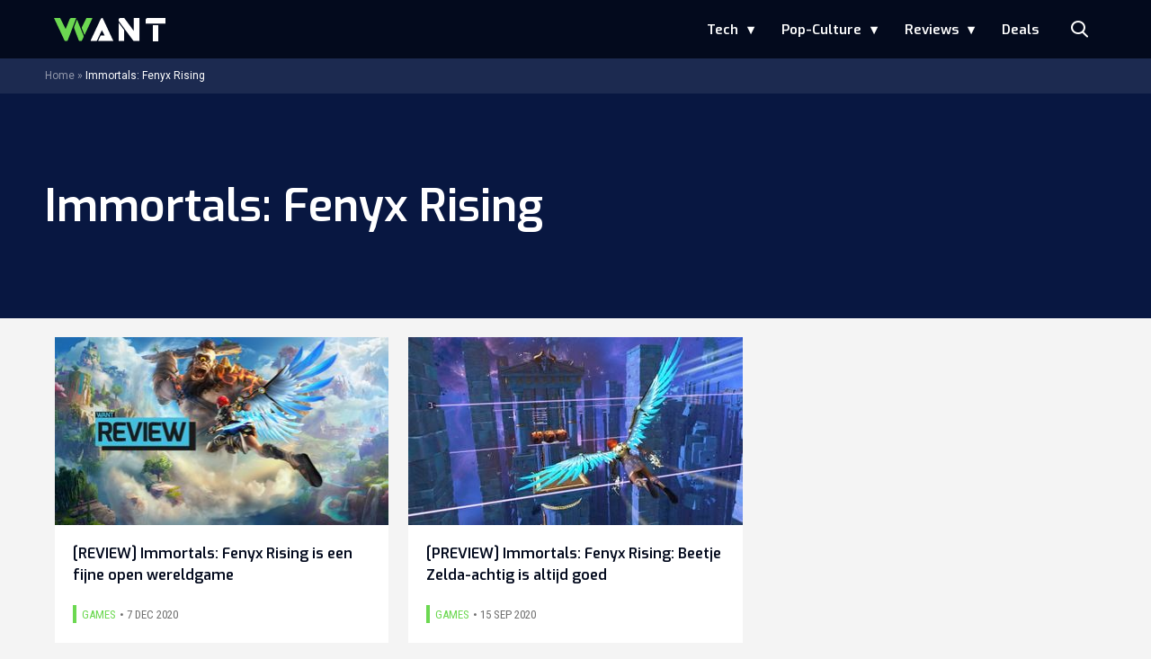

--- FILE ---
content_type: application/javascript;charset=UTF-8
request_url: https://services.insurads.com/init?appId=YD9OK8VW&h=https%3A%2F%2Fwww.want.nl%2Ftag%2Fimmortals-fenyx-rising%2F&tcfc=1&t=1769032828759
body_size: -301
content:
// Status: Unknown or disabled application

--- FILE ---
content_type: text/javascript;charset=utf-8
request_url: https://id.cxense.com/public/user/id?json=%7B%22identities%22%3A%5B%7B%22type%22%3A%22ckp%22%2C%22id%22%3A%22mkokgw9xjzwjpdn9%22%7D%2C%7B%22type%22%3A%22lst%22%2C%22id%22%3A%221euxnd8qmqcza2ainyxavwazdg%22%7D%2C%7B%22type%22%3A%22cst%22%2C%22id%22%3A%221euxnd8qmqcza2ainyxavwazdg%22%7D%5D%7D&callback=cXJsonpCB2
body_size: -419
content:
/**/
cXJsonpCB2({"httpStatus":200,"response":{"userId":"cx:3u7aev0sawccmb3bfaymegm2i:2gbvv8wfmiol6","newUser":true}})

--- FILE ---
content_type: text/javascript;charset=utf-8
request_url: https://p1cluster.cxense.com/p1.js
body_size: 100
content:
cX.library.onP1('1euxnd8qmqcza2ainyxavwazdg');


--- FILE ---
content_type: text/plain; charset=utf-8
request_url: https://events.getsitectrl.com/api/v1/events
body_size: -361
content:
{"id":"66f8a4b056d00c3f","user_id":"66f8a4b056e5c6b7","time":1769032827227,"token":"1769032827.ce6dac854926627153a5e7b09583743f.62b35cb94c4105c4eb860a0da8b1b844","geo":{"ip":"3.12.150.133","geopath":"147015:147763:220321:","geoname_id":4509177,"longitude":-83.0061,"latitude":39.9625,"postal_code":"43215","city":"Columbus","region":"Ohio","state_code":"OH","country":"United States","country_code":"US","timezone":"America/New_York"},"ua":{"platform":"Desktop","os":"Linux/Unix","os_family":"Linux","browser":"Chrome","browser_family":"HeadlessChrome","browser_version":"83.0.4103","device":"Other"},"utm":{}}

--- FILE ---
content_type: application/x-javascript
request_url: https://cdn.insurads.com/bootstrap/YD9OK8VW.js
body_size: -768
content:
!function(){var i=function(){try{return window.top}catch(t){}return window}(),s=i.document,l=i.navigator,I=i.location,r=0<(I&&I.href||"").indexOf("iat-debug"),u="___iat_ses",f="___iat_vis",h=596,v=i.__iat_config=i.__tgconf={};function g(){var t,e,n=v.locked,a=n.parts;a&&(t=0,t={ua:a[t++],tz:a[t++],gi:a[t++],la:a[t++],ls:a[t++],sl:a[t++],hc:a[6]},a=v.rootPath+"/iat-debug?appId="+v.appId+"&iatId="+n.iatId+"&iatIdB="+n.iatIdB+"&iatIdM="+n.iatIdM+"&iatIdV="+n.iatIdV+"&lIatId="+n.lIatId+"&lIatIdB="+n.lIatIdB+"&lIatIdM="+n.lIatIdM+"&lIatIdV="+n.lIatIdV+"&iatIdDL="+A(JSON.stringify(t))+"&t="+ +new Date,n=a,(e=s.createElement("img")).setAttribute("style","width:0;height:0;display:none;"),e.setAttribute("src",n),s.body.appendChild(e),i.setTimeout(function(){s.body.removeChild(e)},2e3))}function p(t){return(s.cookie.match("(^|; )"+t+"=([^;]*)")||0)[2]}function m(t,e,n){var a=new Date,e=(a.setTime(a.getTime()+1e3*(v.cookies?e:-1)),"; expires="+a.toGMTString());s.cookie=t+"="+n+e+"; domain="+("localhost"===v.domain?"":"."+v.domain)+"; path=/; samesite=lax"}function A(t){return encodeURIComponent(t).replace(/%(?![0-9a-fA-F]{2})/g,"%25")}function C(t){var e=s.createElement("script");e.async=!0,e.defer=!0,e.src=t,s.getElementsByTagName("HEAD")[0].appendChild(e)}function o(t,e,n){e&&i.__tcfapi("removeEventListener",2,function(){},e.listenerId),v.boot||(v.boot=1,v.tcData=e,v.consent=n?0:1,c(t,e),C(v.rootPath+"/init?appId="+v.publicId+"&h="+A(I||"")+"&tcfc="+(v.consent||0)+"&t="+ +new Date))}function c(t,e){if(r){var n=console.warn,a="[IAT]: ";if(t&&n(a+t),e){e.isServiceSpecific||n(a+"isServiceSpecific is invalid");for(var i=e.vendor&&e.vendor.consents,o=(i&&e.vendor.consents[h]||n(a+"vendor code "+h+" (IAT) is missing"),_()),c=0;c<o.length;c++)i&&!e.vendor.consents[o[c]]&&n(a+"vendor code "+o[c]+" is missing")}}}function e(t){var n,a;void 0===i.__tcfapi&&t<2e3?(t+=100,i.setTimeout(function(){e(t)})):2e3<=t?o("timeout waiting for tcfapi, after "+t+" ms"):(n=i.setTimeout(function(){o("timeout waiting for tcf listener")},2e3),a=0,i.__tcfapi("addEventListener",2,function(t,e){i.clearTimeout(n),t.gdprApplies?!e||"tcloaded"!==t.eventStatus&&"useractioncomplete"!==t.eventStatus?r&&(a=i.setTimeout(function(){c("timeout waiting for a valid event status",t)},5e3)):(i.clearTimeout(a),o((e=function(t){for(var e=t.vendor&&t.vendor.consents&&t.vendor.consents[h],n=[1,2,7,9,10],a=t.purpose&&t.purpose.consents,i=0;i<n.length;i++)a=a&&t.purpose.consents[n[i]];return t.tcString&&e&&a}(t))?"":"no valid consent",t,!e)):o("gdpr does not apply",t)}))}function _(){return[755,793,76,142,45,13,69]}function b(t,e){function n(t,e){return(65535&t)*e+(((t>>>16)*e&65535)<<16)}function a(t,e){return t<<e|t>>>32-e}function i(t){return t=n(t^=t>>>16,2246822507),t=n(t^=t>>>13,3266489909),t^=t>>>16}for(var o=(t=t||"").length%16,c=t.length-o,r=e=e||0,d=e,s=e,l=e,I=0,u=0,f=0,h=0,v=597399067,g=2869860233,p=951274213,m=2716044179,A=0;A<c;A+=16)I=255&t.charCodeAt(A)|(255&t.charCodeAt(A+1))<<8|(255&t.charCodeAt(A+2))<<16|(255&t.charCodeAt(A+3))<<24,u=255&t.charCodeAt(A+4)|(255&t.charCodeAt(A+5))<<8|(255&t.charCodeAt(A+6))<<16|(255&t.charCodeAt(A+7))<<24,f=255&t.charCodeAt(A+8)|(255&t.charCodeAt(A+9))<<8|(255&t.charCodeAt(A+10))<<16|(255&t.charCodeAt(A+11))<<24,h=255&t.charCodeAt(A+12)|(255&t.charCodeAt(A+13))<<8|(255&t.charCodeAt(A+14))<<16|(255&t.charCodeAt(A+15))<<24,I=a(I=n(I,v),15),r=a(r^=I=n(I,g),19),r=n(r+=d,5)+1444728091,u=a(u=n(u,g),16),d=a(d^=u=n(u,p),17),d=n(d+=s,5)+197830471,f=a(f=n(f,p),17),s=a(s^=f=n(f,m),15),s=n(s+=l,5)+2530024501,h=a(h=n(h,m),18),l=a(l^=h=n(h,v),13),l=n(l+=r,5)+850148119;switch(h=f=u=I=0,o){case 15:h^=t.charCodeAt(A+14)<<16;case 14:h^=t.charCodeAt(A+13)<<8;case 13:h^=t.charCodeAt(A+12),h=a(h=n(h,m),18),l^=h=n(h,v);case 12:f^=t.charCodeAt(A+11)<<24;case 11:f^=t.charCodeAt(A+10)<<16;case 10:f^=t.charCodeAt(A+9)<<8;case 9:f^=t.charCodeAt(A+8),f=a(f=n(f,p),17),s^=f=n(f,m);case 8:u^=t.charCodeAt(A+7)<<24;case 7:u^=t.charCodeAt(A+6)<<16;case 6:u^=t.charCodeAt(A+5)<<8;case 5:u^=t.charCodeAt(A+4),u=a(u=n(u,g),16),d^=u=n(u,p);case 4:I^=t.charCodeAt(A+3)<<24;case 3:I^=t.charCodeAt(A+2)<<16;case 2:I^=t.charCodeAt(A+1)<<8;case 1:I^=t.charCodeAt(A),I=a(I=n(I,v),15),r^=I=n(I,g)}d=(d^=t.length)+(r=(r=(r^t.length)+d)+(s^=t.length)+(l^=t.length)),s+=r,l+=r,r=i(r),d=i(d),d+=r=(r+=d)+(s=i(s))+(l=i(l)),s+=r,l+=r;e="00000000";return(e+(r>>>0).toString(16)).slice(-8)+(e+(d>>>0).toString(16)).slice(-8)+(e+(s>>>0).toString(16)).slice(-8)+(e+(l>>>0).toString(16)).slice(-8)}v.bsVersion="1.1.0",v.publicId="YD9OK8VW",v.rootPath="https://services.insurads.com",i.__iat_initCb=i.__tginitcb=function(){v.cts=+new Date;var t,e,n=I.hostname.replace("www.",""),n=(n.match(v.domain)||(v.domain=n),p(u)),a=function(t,e,n){m(t,e,n);var a=p(t);v.consent||(v.cookies=0,m(t,e,n));return!!a}(u,1800,v.sessionId),i=p(f),o=function(t){v.locked=v.locked||{};var e=v.locked;if(e.log=g,!e.iatId){var n=[l.userAgent.replace(/(\d+(?:\.\d+)*)/g,function(t){return t.includes(".")?t.match(/(\d+\.)(\d+)/g)[0]:t}),function(){var t,e;e=new Date,e=(e=String(-e.getTimezoneOffset()/60))<0?(t=("0"+(e*=-1)).slice(-2),"-"+t):(t=("0"+e).slice(-2),"+"+t);return e}(),function(){if(!v.allowLockedId||!v.consent)return"";var t,e=s.createElement("canvas");try{t=e.getContext("2d")}catch(t){return""}var n="IaID,org <canvas> 1.0";return t.textBaseline="top",t.font='14px "Arial"',t.textBaseline="alphabetic",t.fillStyle="#f60",t.fillRect(125,1,62,20),t.fillStyle="#069",t.fillText(n,2,15),t.fillStyle="rgba(102, 204, 0, 0.7)",t.fillText(n,4,17),e.toDataURL()}(),function(){if(!v.allowLockedId||!v.consent)return"";var t,e,n,a=s.createElement("canvas");try{t=a.getContext("webgl")||a.getContext("experimental-webgl")}catch(t){}t&&(a=t.getExtension("WEBGL_debug_renderer_info"),e=t.getParameter(a.UNMASKED_VENDOR_WEBGL),n=t.getParameter(a.UNMASKED_RENDERER_WEBGL));return e+"~"+n}(),l.language,l.languages,l.systemLanguage||l.language,l.hardwareConcurrency],a="";for(let t=0;t<n.length;t++)a+=n[t]?"1":"0";var i=n.join("|");e.lIatId=t&&t.split(".")[1]||0,e.lIatIdB=t&&t.split(".")[3]||0,e.lIatIdM=t&&t.split(".")[5]||0,e.lIatIdV=t&&t.split(".")[6]||0,e.controlHash=t&&t.split(".")[4]?t.split(".")[4]:v.controlHash||"",e.lLockedId=t&&t.split(".")[7]||0,e.iatId=b(i,256),e.iatIdB=b(i+"|"+e.controlHash,256),e.iatIdM=a,e.iatIdV="1-0",e.parts=n}return e}(i),c=(m(f,15552e3,(c=o,r=v.sessionId+"."+c.iatId+"."+v.ts+"."+c.iatIdB+"."+c.controlHash+"."+c.iatIdM+"."+c.iatIdV,r+="."+(v.lockedId||c.lLockedId))),function(){if(v.tcData){for(var t=v.tcData.isServiceSpecific,e=v.tcData.vendor&&v.tcData.vendor.consents,n=e&&v.tcData.vendor.consents[h],a=e,i=_(),o=0;o<i.length;o++)a=a&&v.tcData.vendor.consents[i[o]];if(!(t&&n&&a))return[t,n,a].map(t=>t?"1":"0").join("")}}()),r=v.rootPath+"/initcb?v="+v.bsVersion+"&appId="+v.appId+"&vId="+v.sessionId+"&s="+A(v.sectionId||"")+"&fpc="+(a?1:0)+"&nv="+(n?0:1)+"&h="+A(I||"")+"&tcfc="+(v.consent||0)+"&tcfFlags="+(c||"")+"&lts="+(i&&i.split(".")[2]||0)+"&ts="+ +new Date+"&iatId="+o.iatId+"&iatIdB="+o.iatIdB+"&iatIdM="+o.iatIdM+"&iatIdV="+o.iatIdV+"&lIatId="+o.lIatId+"&lIatIdB="+o.lIatIdB+"&lIatIdM="+o.lIatIdM+"&lIatIdV="+o.lIatIdV+"&lch="+o.controlHash;function d(){void 0!==s.addEventListener&&"prerender"===s.visibilityState||(C(t),e&&s.removeEventListener(e,d))}t=r,e=null,void 0===s.addEventListener||"prerender"!==s.visibilityState?d():(void 0!==s.hidden?e="visibilitychange":void 0!==s.mozHidden?e="mozvisibilitychange":void 0!==s.msHidden?e="msvisibilitychange":void 0!==s.webkitHidden&&(e="webkitvisibilitychange"),s.addEventListener(e,d))},i.__iat_ls=function(t){C(t)},i===window.top?e(0):c("unable to load script")}();

--- FILE ---
content_type: text/javascript;charset=utf-8
request_url: https://cdn.brandmetrics.com/scripts/bundle/65568.js?sid=e910e7c5-86bc-4d5f-98f6-c275a6d2fd18&toploc=www.want.nl
body_size: -691
content:
"use strict";!function(){var m,f,u,y,b,n,c,w=!1,o={},a=function(){if(!document.getElementById||!document.getElementById("__bm_locator")){var e=document.createElement("iframe");e.id="__bm_locator",e.name="__bm_locator",e.width="0",e.height="0",e.scrolling="no",e.src="about:blank",e.style.display="none",e.style.width="0px",e.style.height="0px",e.setAttribute("aria-hidden","true"),e.setAttribute("tabindex","-1"),document.body.appendChild(e)}},l=function(){function e(e,t,o,r,i){if(f=e,n=r,b=o,m=t,u=i)y=u.storage;else if("ls"===e.storage)try{y=new(brandmetrics.getModule(5))(f,m,!1)}catch(e){y=void 0}else if("1pc"===e.storage)try{y=new(brandmetrics.getModule(35))(f,m,!1)}catch(e){y=void 0}a()}return e.prototype.isReady=function(){return c&&c.isInitiated},e.prototype.hasConsent=function(){return!0},e.prototype.addEventListener=function(e){"ready"===e.event&&this.isReady()?e.handler({api:this}):m.on(e)},e.prototype.triggerSurvey=function(r){var n,a=this,s=!1;void 0!==(null==r?void 0:r.timeout)&&0<r.timeout&&(n=setTimeout(function(){d(!(s=!(w=!1))),m.emit("survey_loaded",{available:!1,showed:!1})},r.timeout));var d=function(e,t,o){r&&r.callback&&r.callback(e,t,o)},u={mid:(r=r||{}).mid,bid:r.bid,callback:r.callback,autoRender:void 0===r.autoRender||r.autoRender,force:void 0!==r.force&&r.force,isTest:void 0!==r.isTest&&r.isTest,dtName:r.dtName},e=!1,t=[];if("none"!==f.storage&&y){var o=y.state(),i=0,c=0;for(var l in o)if(o.hasOwnProperty(l)){var v=o[l];if(!0!==u.isTest&&u.mid===v.mid&&!0===v.isAnswered){e=!0;break}if(u.isTest){t.push(v);continue}if(u.force&&!v.isAnswered){t.push(v);continue}if(i=Math.max(i,v.lastSurvey),Date.now()-v.lastSurvey<6048e5&&(c+=v.nbrOfSurveys),v.nbrOfSurveys>=f.survey.max)continue;if(Date.now()-v.lastSurvey<1e3*f.survey.interval*60)continue;!1===v.isAnswered&&t.push(v)}!0!==u.isTest&&(c>=f.survey.maxTot||Date.now()-i<1e3*f.survey.intervalTot*60)&&(e=!0)}if(!0===e)return clearInterval(n),d(!1),void m.emit("survey_loaded",{available:!1,showed:!1});var p=Math.random()<=f.surveyRandomization;!w&&(u.callback||u.mid||u.isTest||u.force||p)?(w=!0,b.ExecuteConfigRequest(u.mid||null,u.isTest||!1,u.force,u.dtName,t,function(e){if(y&&y.removeSurveyConfiguration(),!s){w=!1,clearTimeout(n);var t=!1,o=!1,r=!1;if(void 0!==e){r=!0;var i=a.createSurvey(e.surveyConfig);d(!0,e.surveyConfig,i),t=!0,u.autoRender&&(i.show(),o=!0)}t||d(!1),m.emit("survey_loaded",{available:r,showed:o,mid:null==e?void 0:e.surveyConfig.measurementId})}})):p||(clearTimeout(n),m.emit("survey_loaded",{available:!1,showed:!1}),m.emit("surveyloadskipped",u))},e.prototype.createSurvey=function(e){if(void 0===e||void 0===e.measurementId||void 0===e.displayOption)throw new Error("");if(n){var t=n.create(e);return o[e.measurementId]=t}throw new Error("brandmetrics: This configuration does not support creating surveys.")},e.prototype.addMetadata=function(e){if(void 0===e||void 0===e.name||void 0===e.value||"string"!=typeof e.value)throw new Error("Invalid Argument");b.upsertParam(e.name,e.value,e.types)},e.prototype.setDoNotTrack=function(){var e=localStorage;if(e)try{e.setItem("__bmdnt","true"),e.removeItem("__bm_m"),e.removeItem("__bm_s")}catch(e){}b.postOptout()},e.prototype.triggerExposure=function(e){if(void 0===u)throw new Error("brandmetrics: triggerExposure only works when collection is activated.");u.triggerExposure(e,{type:"api",data:void 0})},e.prototype.updateExposure=function(e){if(void 0===u)throw new Error("brandmetrics: updateExposure only works collection is activated.");u.updateExposureProperties(e.exposureId,{active:e.properties,meta:e.adMetadata})},e.prototype.endExposure=function(e){if(void 0===u)throw new Error("brandmetrics: endExposure only works collection is activated.");u.endExposure(e)},e.prototype.collectAds=function(e){},e.prototype.getState=function(){return y?y.state():void 0},e.prototype.reinitialize=function(){void 0!==u&&u.reinitialize()},e.prototype.addUserIds=function(e){b.ConfigureSingleUsers(e)},e.prototype.getOptions=function(){return f},e.prototype.stop=function(){void 0!==u&&u.stop(),void 0!==m&&m.stop()},e}();window.brandmetrics.register({id:0,ctor:function(e,t,o,r,i,n,a){var s=new l(e,t,o,r,i),d={bm:s,collection:u,options:e,utils:t,client:o,storage:y,callback:function(){a(s),m.emit("ready",{api:s})}};switch(n){case 0:c=new(brandmetrics.getModule(19))(d);break;case 1:c=new(brandmetrics.getModule(20))(d);break;default:throw new Error("Failed to start brandmetrics, the mode: ".concat(n," is not defined."))}c.start()}})}();
"use strict";!function(){var s,y,g,w,b,k,r,u,E=function(e,t,i,r,n,o){var c=this;switch(this.measurements=[],this.state=0,this.start=void 0,this.latest=void 0,this.maxDuration=Number.MAX_VALUE,this.thresholdTimer=void 0,this.active=!1,this.updateProperties=function(e){for(var t=e.active||{},i=!1,r=0,n=Object.keys(t);r<n.length;r++){var o=u=n[r];if(u in c.props){var a=t[o];void 0!==a&&c.props[o]!==a&&(c.props[o]=a,i=!0)}}if(i){var s=!0;for(var u in c.props)if(!c.props[u]){s=!1;break}s?c.active||(c.thresholdTimer=setTimeout(function(){c.active=!0,c.onPropertyChange(c)},c.threshold)):(clearTimeout(c.thresholdTimer),c.active=!1),c.onPropertyChange(c)}e.meta&&(c.maxDuration=e.meta.maxDuration||c.maxDuration)},this.age=function(){return Date.now()-c.created},this.isActive=function(){return c.active},this.created=Date.now(),this.type=e.type,this.id=t,this.beaconId=e.id,this.source=e.source,this.element=n,this.measurements=i,this.onPropertyChange=r,this.type){case 0:this.threshold=1e3,this.props={inview:o||!1},this.active=o||!1;break;case 1:this.threshold=2e3,this.props={inview:o||!1,playing:!1};break;default:throw new Error("brandmetrics: Exposure type: ".concat(this.type," not supported."))}},o=!1,n={dirty:!1,lastWrite:0},I=[],x=function(e,t){t.measurements.forEach(function(e){})},D=function(){r||(r=setInterval(D,1e3));for(var e=0,t=I;e<t.length;e++){var i=t[e];switch(i.state){case 0:i.isActive()&&(l(i),n.dirty=!0);break;case 1:i.isActive()?d(i):A([i],!1,!1),n.dirty=!0;break;case 3:i.isActive()&&(l(i),n.dirty=!0)}}n.dirty&&1e3<=Date.now()-n.lastWrite&&f()},P=function(t){var e=I.filter(function(e){return e.element&&e.element===t});return 0<e.length?e[0]:void 0},a=function(t){var e=I.filter(function(e){return e.beaconId===t});return 0<e.length?e[0]:void 0},c=function(e,t,i,r){var n,o,a;if("beacon"===e.source.type){var s=(a=S(e.key),I.filter(function(e){return"beacon"!==e.source.type&&e.id===a}));0<s.length&&A(s,!0)}var u,c,d,l,f=r?P(r):(u=t,0<(c=I.filter(function(e){return e.id===u})).length?c[0]:void 0);if(void 0!==f&&(f.id!==t?(A([f],!0),f=void 0):"beacon"!==f.source.type&&(f.source=e.source)),void 0===f&&0<i.length&&(f=new E(e,t,i,function(e){D()},r,"always"===(null===(n=y.inview)||void 0===n?void 0:n.type)),I.push(f)),void 0!==f&&(l=0===(d=f).state?12:13,d.measurements.forEach(function(e){w.postEvent(l,e.id,void 0,{pid:d.id})}),x(0,d),0===(e.inviewHandling||0)))if(f.element&&g)null==g||g.observe(f.element);else if("always"!==(null===(o=y.inview)||void 0===o?void 0:o.type)){for(var v=0,p=f.measurements;v<p.length;v++){var h=p[v],m=k.updateExp(h.id,t,1,1);w.postEvent(10,h.id,m,{pid:t,first:0===f.state?"true":void 0,noel:"true"}),b.emit("creative_in_view",{source:f.source,mid:h.id})}f.state=3}},d=function(e){var t=Date.now(),i=b.getIdleTimeout();if(e.start&&e.latest&&t-e.latest>i+1){var r=e.latest-e.start;e.start=t-r-i}e.maxDuration&&e.start&&t-e.start>e.maxDuration?e.latest=e.start+1e3*e.maxDuration:e.latest=t},l=function(e){if(1!==e.state){for(var t=0,i=e.measurements;t<i.length;t++){var r=i[t],n=k.updateExp(r.id,e.id,1,1);w.postEvent(10,r.id,n,{pid:e.id,first:0===e.state?"true":void 0}),b.emit("creative_in_view",{source:e.source,mid:r.id})}x("exposure ".concat(3===e.state?"reactivated":"activated"),e),e.start=Date.now()-e.threshold,e.latest=Date.now(),e.state=1}},A=function(e,t,i){void 0===i&&(i=!0),e.forEach(function(i){if(1===i.state){d(i);var r=Math.floor((i.latest-i.start)/1e3);i.measurements.forEach(function(e){var t=k.updateExp(e.id,i.id,0,r);w.postEvent(11,e.id,t,{pid:i.id,ts:(r+1).toString()})}),i.state=3,x("exposure ended (".concat(r," sec), "),i)}if(t){i.element&&(null==g||g.unObserve(i.element));var e=I.indexOf(i);-1!==e&&(I.splice(e,1),x(0,i))}}),i&&f()},f=function(){var i=[];I.forEach(function(t){1===t.state&&t.measurements.forEach(function(e){i.push({mid:e.id,uid:t.id,start:t.start,last:t.latest})})}),k.setSession(i.filter(function(e){return null!==e})),n.dirty=!1,n.lastWrite=Date.now()},v=function(e){var t=y.measurements.map(function(e){return e.id});k.clean(t);for(var i=0,r=e;i<r.length;i++){var n=r[i],o=Math.floor((n.last-n.start)/1e3),a=k.updateExp(n.mid,n.uid,0,o);w.postEvent(11,n.mid,a,{pid:n.uid,ts:o.toString()})}k.setSession([])},p=function(e,t){for(var i=null,r=0,n=e;r<n.length;r++){var o=n[r],a=!0;for(var s in o)if(o.hasOwnProperty(s)){if("ntv"===o.source&&"urlPattern"===s||"meta"===s)continue;if(o[s]!=t[s]){a=!1;break}}if(a){i=o;break}}return i},h=function(t){var i;if(t&&"string"==typeof t)try{i=document.getElementById(t)||void 0}catch(e){try{var r=document.querySelectorAll(b.escapeSelector("#"+t));i=0<r.length?r[r.length-1]:void 0}catch(e){i=void 0}}else t&&(i=t);return i},m=function(e){var t,i=h(e.element),r=P(i),n=(t=e.key,y.measurements.filter(function(e){return null!=p(e.keys,t)}));if(n&&0<n.length){var o=S(e.key,n[0].uks);if(0===e.type&&y.hostConfiguration&&u&&"all"===y.hostConfiguration.collectionAtHost.type){var a=n[0];return void u.transmitBeacon(a.id,o)}c(e,o,n,i)}else r&&(r.source.type===e.key.source&&"ntv"!==e.key.source||1e3<r.age())&&A([r],!0)},S=function(t,e){var i;if(void 0===e)switch(t.source){case"apn":i=["creativeId"];break;case"gpt":i=["creativeId","lineItemId"];break;case"pbj":i=["dealId"];break;case"ntv":case"api":case"slot":i=["key"];break;case"id":i=["pid"];break;case"gptHb":case"gptPb":i=["creativeId","lineItemId","dealId"];break;case"kvl":i=["creativeId","flightId","campaignId"];break;default:throw Error("Constructing id's from source: "+t.source+" is not implemented.")}else i=e;return i.map(function(e){return t[e]}).join(":")},M=function(e){for(var t=0,i=e;t<i.length;t++){var r=i[t],n=P(r.element);n&&n.updateProperties({active:{inview:1===r.state}})}},T=function(e){var t,i=brandmetrics.getModule(17),r=brandmetrics.getModule(18),n=brandmetrics.getModule(16),o=brandmetrics.getModule(15);return(window.omid3p||window.oo)&&r?t=new r(e):window.mraid&&i?t=new i(e):window.IntersectionObserver&&n?t=new n(e):o&&(t=new o(e)),t},C=function(e){if(o)switch(e){case 0:i();break;case 1:H()}},i=function(){s.filter(function(e){return e.isReady()}).map(function(e){return e.getDisplayedSlots()}).forEach(function(e){e.forEach(function(e){return m(e)})}),s.forEach(function(e){return e.setActive(!0)}),D()},H=function(){clearInterval(r),r=void 0,s.forEach(function(e){return e.setActive(!1)}),A(I.filter(function(){return!0}),!1),v(k.getSession())},e=function(){function e(e,t,i,r,n){var o;this.storage=n,k=n,y=e,w=t,s=r,b=i;var a=brandmetrics.getModule(27);a&&(u=new a),"always"!==(null===(o=e.inview)||void 0===o?void 0:o.type)&&(g=T({collection:this,callback:M,utils:i})),b.on({event:"pagestatus",handler:function(e){C(e)}})}return e.prototype.reinitialize=function(){var t=this;H(),i(),s.forEach(function(e){e.slotDisplayed(function(e){return m(e)}),e.slotEnded(function(){return t.endExposure}),e.slotUpdated(function(){return t.updateExposureProperties})})},e.prototype.start=function(){var n=this;v(k.getSession()),v(k.getAndRemoveOutdatedSessions());for(var e=function(r){r.onReady(function(){for(var e=0,t=r.getDisplayedSlots();e<t.length;e++){var i=t[e];m(i)}r.slotDisplayed(function(e){return m(e)}),r.slotEnded(function(e){return n.endExposure(e)}),r.slotUpdated(function(e,t){return n.updateExposureProperties(e,t)})})},t=0,i=s;t<i.length;t++){e(i[t])}D(),o=!0},e.prototype.stop=function(){H()},e.prototype.triggerExposure=function(e,t){var i,r,n={type:e.type||0,inviewHandling:e.inviewHandling?e.inviewHandling:0,id:e.exposureId,element:e.element,source:t,key:(i=e,r="mid"in i?{source:"id",mid:i.mid,pid:i.pid||i.mid}:"string"==typeof i.key?{source:"api",key:i.key}:i.key,"gpt"===r.source&&(r.creativeId=r.creativeId?""+r.creativeId:r.creativeId,r.lineItemId=r.lineItemId?""+r.lineItemId:r.lineItemId),"id"===r.source&&function(t,e){var i=y.measurements.filter(function(e){return e.id===t});if(0<i.length){var r=i[0];null===p(r.keys,e)&&r.keys.push(e)}else y.measurements.push({id:t,keys:[e]})}(r.mid,r),r)};m(n)},e.prototype.updateExposureProperties=function(e,t){var i=a(e);i&&i.updateProperties(t)},e.prototype.endExposure=function(e){var t;"string"==typeof e&&(t=a(e)),t||(t=P(h(e))),t&&A([t],!0)},e.prototype.triggerListener=function(e){for(var t=0,i=s;t<i.length;t++){var r=i[t];r.getType()===e.type&&r.trigger(e.data)}},e}();window.brandmetrics.register({id:1,ctor:e})}();
"use strict";var __spreadArray=this&&this.__spreadArray||function(e,t,r){if(r||2===arguments.length)for(var n,o=0,i=t.length;o<i;o++)!n&&o in t||(n||(n=Array.prototype.slice.call(t,0,o)),n[o]=t[o]);return e.concat(n||Array.prototype.slice.call(t))};!function(){var t,r,n=3e4,o=/^#([0-9])/,i=[],e=!0,a={survey_loaded:["surveyloaded"],survey_rendered:["surveyrendered"],survey_answer:["surveyanswered"],survey_complete:["surveycompleted"],survey_closed:["surveyclosed"],creative_in_view:[],ready:[],surveyloadskipped:[],pagestatus:[]},s=function(t){for(var r=[],e=1;e<arguments.length;e++)r[e-1]=arguments[e];i.forEach(function(e){e.event!==t&&-1===a[t].indexOf(e.event)||e.handler.apply(e,r)})},c=function(e){return!0===e?1:2},d=function(e,t,r){e.addEventListener&&e.addEventListener(t,r,{passive:!0})},u=function(e,t,r){e.removeEventListener&&e.removeEventListener(t,r)},l=function(){document.hidden?p():v()},v=function(){e||(s("pagestatus",0),e=!0),clearTimeout(t),t=setTimeout(p,n)},p=function(){e&&(s("pagestatus",1),e=!1)},f=function(){var e=window;d(e,"load",v),d(e,"touchstart",v),d(e,"keypress",v),d(e,"wheel",v),d(e,"pagehide",p),d(document,"visibilitychange",l),e.IntersectionObserver&&(r=new IntersectionObserver(function(){v()},{threshold:.1})).observe(document.documentElement),v()},m=function(e){return Math.abs((e[2]-e[0])*(e[1]-e[3]))},h=new Array,w=function(e,t,r,n){if(0<h.length&&(null===e||e.isReady())){var o=h.shift();try{y(e,o,r,n)}catch(e){var i="Error in command: ".concat(o.cmd,", msg: ").concat(e);throw t.postDiagnostics(i),new Error(i)}w(e,t,r)}},y=function(e,t,r,n){if(null!==e&&!e.isReady())throw new Error("Try to execute commands before initiated");switch(t.cmd=void 0===t.cmd?"":t.cmd.toLowerCase(),t.cmd){case"_loadsurvey":null==e||e.triggerSurvey(t.val);break;case"_forcesurvey":null==e||e.triggerSurvey({mid:t.val.mid,force:!0,dtName:t.val.style});break;case"_querysurvey":if(void 0===t.val||void 0===t.val.callback)throw new Error("No callback defined");null==e||e.triggerSurvey({autoRender:!1,callback:t.val.callback});break;case"_addmetadata":var o=t.val;void 0===o.value&&void 0!==o.val&&(o.value=o.val),null==e||e.addMetadata(o);break;case"_setdonottrack":null==e||e.setDoNotTrack();break;case"_triggerexposure":if(void 0===t.val)throw new Error("The command _triggerexposure needs a value.");null==e||e.triggerExposure(t.val);break;case"_updateexposure":if(void 0===t.val)throw new Error("The command _updateexposure needs a value.");null==e||e.updateExposure(t.val);break;case"_endexposure":if(void 0===t.val)throw new Error("The command _endexposure needs a value.");null==e||e.endExposure(t.val);break;case"_addeventlistener":null!==e?e.addEventListener(t.val):r.on(t.val);break;case"_adduserids":void 0!==t.val&&(null==e||e.addUserIds(t.val));break;case"_reinitialize":null==e||e.reinitialize();break;case"_triggerlistener":if(void 0===t.val)throw new Error("The command _triggerlistener needs a value.");null==n||n.triggerListener(t.val);break;default:throw new Error("unknown cmd")}},g=function(){function e(e){this.guid=function(){function e(){return Math.floor(65536*(1+Math.random())).toString(16).substring(1)}return e()+e()+"-"+e()+"-"+e()+"-"+e()+"-"+e()+e()+e()},this.escapeSelector=function(e){var t=o.exec(e);return t&&(e=e.replace(t[0],"#\\3"+t[1]+" ")),e=e.replace(/:/g,"\\:")},e.idleTimeout&&(n=1e3*e.idleTimeout),f()}return e.prototype.getPageRect=function(){var e=document.documentElement.scrollLeft||document.body.scrollLeft||window.pageXOffset,t=document.documentElement.scrollTop||document.body.scrollTop||window.pageYOffset;return[e,t,e+("innerWidth"in window?window.innerWidth:document.body.clientWidth),t+("innerHeight"in window?window.innerHeight:document.body.clientHeight)]},e.prototype.getElementPixels=function(e){return m(this.getElementRect(e))},e.prototype.getElementRect=function(e){for(var t=0,r=0,n=e.offsetWidth,o=e.offsetHeight;null!==e.offsetParent;)t+=e.offsetLeft,r+=e.offsetTop,e=e.offsetParent;return[t,r,t+n,r+o]},e.prototype.rectsIntersect=function(e,t){return e[0]<t[2]&&e[2]>t[0]&&e[1]<t[3]&&e[3]>t[1]},e.prototype.rectsRatio=function(e,t){var r=0;if(this.rectsIntersect(e,t)){var n=Math.max(e[0],t[0]),o=Math.min(e[2],t[2]),i=Math.max(e[1],t[1]),a=Math.min(e[3],t[3]);r=m([n,i,o,a])/m(t)}return r},e.prototype.inView=function(e){var t=this.getPageRect(),r=this.getElementRect(e),n=m(r)>m(t),o=this.getElementPixels(e),i=this.inViewByRatio(o,this.rectsRatio(t,r)),a=n?c(.3<this.rectsRatio(r,t)):this.inViewByRatio(o,this.rectsRatio(r,t));return c(1===i||1===a)},e.prototype.inViewByRatio=function(e,t){var r=.5;return 242500<=e&&(r=.3),c(r<=t)},e.prototype.emit=function(e){for(var t=[],r=1;r<arguments.length;r++)t[r-1]=arguments[r];s.apply(void 0,__spreadArray([e],t,!1))},e.prototype.on=function(e){i.push(e)},e.prototype.un=function(e){for(var t=i.length-1;0<=t;t--){var r=i[t];r.event===e.event&&r.handler===e.handler&&i.splice(t,1)}},e.prototype.getIdleTimeout=function(){return n},e.prototype.initProcessing=function(r,n,o){var i=this;window.brandmetrics.cmd=window.brandmetrics.cmd||window._brandmetrics||[],window._brandmetrics||(window._brandmetrics=window.brandmetrics.cmd),window.brandmetrics.cmd.push=function(){for(var e=[],t=0;t<arguments.length;t++)e[t]=arguments[t];return h.push.apply(h,e),w(r,n,i,o),Array.prototype.push.apply(this,e)},h.push.apply(h,window.brandmetrics.cmd)},e.prototype.process=function(e,t,r){w(e,t,this,r)},e.prototype.stop=function(){var e;e=window,u(e,"load",v),u(e,"touchstart",v),u(e,"keypress",v),u(e,"wheel",v),u(e,"pagehide",p),u(document,"visibilitychange",l),r&&r.unobserve(document.documentElement),clearTimeout(t)},e}();window.brandmetrics.register({id:2,ctor:g})}();
"use strict";var __assign=this&&this.__assign||function(){return(__assign=Object.assign||function(t){for(var n,e=1,o=arguments.length;e<o;e++)for(var r in n=arguments[e])Object.prototype.hasOwnProperty.call(n,r)&&(t[r]=n[r]);return t}).apply(this,arguments)},__spreadArray=this&&this.__spreadArray||function(t,n,e){if(e||2===arguments.length)for(var o,r=0,i=n.length;r<i;r++)!o&&r in n||(o||(o=Array.prototype.slice.call(n,0,r)),o[r]=n[r]);return t.concat(o||Array.prototype.slice.call(n))};!function(){var d,a,l,n,p,c,s,r={ANSWER:{},EXPOSURE:{}},f=function(t,n){var e=[];for(var o in n=n||{},s)if(s.hasOwnProperty(o)&&(0===t.length||0<=t.indexOf(o))||n.hasOwnProperty(o)){var r=s[o],i=n[o]||r.value||(void 0!==r.func?r.func():void 0);null!=i&&""!==i&&e.push("".concat(o,"=").concat(u(i)))}return e.join("&")},v=function(t){return!(t&&n&&(!n||-1===n.indexOf(t)))},g=function(t){var n=[];for(var e in r[t])if(r[t].hasOwnProperty(e)){var o=r[t][e];null!=o&&""!==o&&n.push("".concat(e,"=").concat(u(o)))}return n.join("&")},u=function(t){return"function"==typeof encodeURIComponent?encodeURIComponent(t):window.escape(t)},m=function(){if(window.sessionStorage&&"Session"===d.logConfiguration.level){var t="_bm_sessid";try{var n=window.sessionStorage.getItem(t);n?c=n:c&&window.sessionStorage.setItem(t,c)}catch(t){}}return c||void 0},h=function(t){if("file:"===window.location.protocol)return"localhost";var n=document.location.ancestorOrigins&&0<document.location.ancestorOrigins.length?document.location.ancestorOrigins:[window.document.location.href],e=n[n.length-1],o=document.createElement("a");if(o.href=e,t){var r=e.match(/:\/\/(.*)\/.*/);return r?r[1]:e}return o.host||""},y=function(t,n){var e="".concat(d.baseUrl,"/").concat(t,"?").concat(n);"ajax"===d.dataRequestType?w(e):(new Image).src=e},w=function(t,n){"fetch"in window?o(t,n):e(t,n)},e=function(t,n){var e=new XMLHttpRequest;e.overrideMimeType("application/json"),e.open("GET",t+"&json",!0),e.withCredentials=!0,e.onload=function(){if(n){var t=""!==e.responseText?JSON.parse(e.responseText):void 0;n(t)}},e.send(null)},o=function(t,n){fetch(t+"&json",{method:"GET",cache:"no-cache",credentials:"include",mode:"cors"}).then(function(t){n&&(0<parseInt(t.headers.get("Content-Length")||"0",10)?t.json().then(function(t){n(t)}):n())}).catch(function(t){n&&n()})},i=function(t,n,e,o){o=o||{};var r="";if(void 0!==e){for(var i=0,a=0,c=e.pixels;a<c.length;a++){i+=c[a].exp}r=""+i}var s,u=v(n)?null==p?void 0:p.join(","):void 0;return 10===t&&u&&(s=g("EXPOSURE")),f([],{siteid:"None"!==d.logConfiguration.level?d.siteId:void 0,test:"true"===o.test?"true":void 0,forced:"true"===o.forced?"true":void 0,dtname:o.dtname,pid:o.pid,eid:t.toString(),meta:s,ts:o.ts,state:r,mid:n,uid:u,first:"true"===o.first?"true":void 0,noel:"true"===o.noel?"true":void 0,custom:function(t){if("None"!==d.logConfiguration.level&&d.logConfiguration.customScript&&URLSearchParams)try{var n=new Function("event",d.logConfiguration.customScript)(t),e=new URLSearchParams(n).toString();return encodeURIComponent(e)}catch(t){return}}(t)})},S=function(n){a?a.lookup(function(t){p=t&&Array.isArray(t)?t:t?[t]:void 0,n()}):n()},t=function(){function t(t,n,e){var o,r,i;l=n.guid(),a=e,"Session"===(d=t).logConfiguration.level&&(c=n.guid()),"none"!==(null===(o=d.userMode)||void 0===o?void 0:o.type)&&this.RestrictSingleUserMesurement(null===(i=null===(r=d.userMode)||void 0===r?void 0:r.conf)||void 0===i?void 0:i.measurements),p=d.userIds,s={siteid:{value:d.siteId},toploc:{func:function(){return h(!1)}},path:{func:function(){return"None"!==d.logConfiguration.level?h(!0):void 0}},test:{value:d.isTest?"true":void 0},qdata:{},mid:{},pid:{},meta:{},state:{},ms:{},forced:{},msg:{},eid:{},ts:{},rt:{},rnd:{func:function(){return Math.floor(9999001*Math.random()+1e3).toString()}},adkey:{},dtname:{},slang:{value:d.language},sname:{},sit:{},uid:{value:p?p.join(","):void 0},tpl:{},first:{},noel:{},sessid:{func:function(){return m()}},clientsize:{},custom:{},wrapper:{},aid:{},tta:{},page:{},suid:{}}}return t.prototype.GetBaseUrl=function(){return d.baseUrl},t.prototype.GetTemplateUrl=function(t,n,e,o){var r,i={mid:t.measurementId,wrapper:d.scriptType.toString(),page:null===(r=t.displayOption.page)||void 0===r?void 0:r.toString()};n||o||e?(i.dtname=n,i.slang=o||d.language,i.clientsize=e):t.templateId&&(i.tpl=t.templateId);var a=f(["siteid","toploc","test","slang"],i);return"".concat(d.cdnUrl?d.cdnUrl:d.baseUrl,"/").concat("s.html","?").concat(a)},t.prototype.upsertParam=function(n,e,t){t||(t=["ANSWER"]),t.forEach(function(t){r[t][n]=e})},t.prototype.postAnswer=function(o,r,i,a,c,s,u,d){S(function(){var t="";if(void 0!==s){var n=Math.max.apply(Math,__spreadArray(__spreadArray([],s.pixels.map(function(t){return t.lastexp}),!1),[-1],!1));t="-;"+s.nbrOfSurveys+";"+s.pixels.map(function(t){return"".concat(t.uid,",").concat(t.exp,",").concat(t.time)}).join(";")+";"+n}var e=f([],{test:"true"===(u=u||{}).test?"true":void 0,pid:u.pid,forced:"true"===u.forced?"true":void 0,dtname:u.dtname,mid:o,qdata:r,state:t,meta:g("ANSWER"),sname:""!==i?i:void 0,sit:a,uid:v(o)?null==p?void 0:p.join(","):void 0,aid:l,tta:c||void 0,suid:d});y("a",e)})},t.prototype.postDiagnostics=function(t){if(d.logConfiguration.errors){var n=f(["rnd","siteid"],{msg:t});y("diagnostics",n)}},t.prototype.postOptout=function(){if(void 0!==d.siteId){var t=f(["siteid"]);y("optout",t)}},t.prototype.postEvent=function(n,e,o,r){S(function(){var t=i(n,e,o,r);y("i",t)})},t.prototype.GetRedirectUrl=function(t){var n=f([],{siteid:d.siteId,rt:t});return"".concat(d.baseUrl,"/").concat("r","?").concat(n)},t.prototype.ConfigureDefaultParams=function(t){s=__assign(__assign({},s),t)},t.prototype.RestrictSingleUserMesurement=function(t){n=t},t.prototype.ConfigureSingleUsers=function(t){p=t},t.prototype.ExecuteConfigRequest=function(n,e,o,r,i,a){void 0===e&&(e=!1),void 0===o&&(o=!1),S(function(){var t=function(t,n,e,o,r){void 0===n&&(n=!1),void 0===e&&(e=!1);var i="";if(0<r.length)for(var a=0,c=r;a<c.length;a++){var s=c[a];i=i+"-;"+s.mid+";"+s.pixels.map(function(t){return"".concat(t.uid,",").concat(t.exp)}).join(";")+"|"}var u=f([],{test:n?"true":void 0,forced:e?"true":void 0,dtname:o,mid:null===t?void 0:t,ms:i,uid:v(t)?null==p?void 0:p.join(","):void 0,slang:d.language});return"".concat(d.baseUrl,"/").concat("c.js","?").concat(u)}(n,e,o,r,i);"ajax"===d.dataRequestType?w(t,a):function(t,n){var e=document.createElement("script");e.type="text/javascript",e.async=!0,e.src=t,e.onload=n||null;var o=document.getElementsByTagName("script")[0];if(null==o||null==o.parentNode)throw new Error("can't find script tag");o.parentNode.insertBefore(e,o)}(t,function(){var t=brandmetrics.getModule(-1);a(t)})})},t}();window.brandmetrics.register({id:3,ctor:t})}();
"use strict";var __assign=this&&this.__assign||function(){return(__assign=Object.assign||function(e){for(var t,n=1,i=arguments.length;n<i;n++)for(var r in t=arguments[n])Object.prototype.hasOwnProperty.call(t,r)&&(e[r]=t[r]);return e}).apply(this,arguments)};!function(){var g,v,m,w,h,_,i,b,S,T,z="created",O=!1,E=!1,k=[],o="brandmetrics-survey",s="yes",t="survey_answer",C=null,a=function(e){return e?e.replace("{measurementId}",g.measurementId):e},r=window.IntersectionObserver?new IntersectionObserver(function(e){.5<=e[0].intersectionRatio&&void 0===i?i=setTimeout(function(){if(!O){var e=_?_.updateSrv(g.measurementId,!1):void 0;w.postEvent(2,g.measurementId,e,g.props),O=!0}i=setTimeout(function(){if(!E){var e=_?_.state()[g.measurementId]:void 0;w.postEvent(5,g.measurementId,e,g.props),E=!0}},4e3)},1e3):void 0!==i&&(clearTimeout(i),i=void 0)},{threshold:[0,.5]}):void 0,d={transition:"transitionend",OTransition:"oTransitionEnd",MozTransition:"transitionend",WebkitTransition:"webkitTransitionEnd"},c=function(e){var t,n,i,r;try{if("get"===(null===(t=null==e?void 0:e.data)||void 0===t?void 0:t.req)){if(!g&&v&&L(g=v),!g)return;if("created"===z||"completed"!==z&&"closed"!==z&&("dfp"===g.displayOption.type||"apn"===g.displayOption.type)){z="requested";var o=e.data.slang,s=e.data.dtname||g.dtname,a=e.data.clientsize;S=a,(s||o)&&(g.props||(g.props={}),g.props.dtname=s,g.props.slang=o);var d={key:e.data.key,iframeCss:g.displayOption.iframeCss,selector:g.displayOption.selector,url:w.GetTemplateUrl(g,s,a,o),mid:g.measurementId};return k.push(e.data.key),e.source.postMessage(d,"*"),void(C={origin:e.source,key:e.data.key})}}if(g){var c=(null===(n=null==e?void 0:e.data)||void 0===n?void 0:n.message)||(null==e?void 0:e.data);if(!((null===(i=null==e?void 0:e.data)||void 0===i?void 0:i.origin)===w.GetBaseUrl()||"null"===(null==e?void 0:e.origin)||(null===(r=null==e?void 0:e.data)||void 0===r?void 0:r.key)&&-1!==k.indexOf(e.data.key)))return void("string"==typeof(null==e?void 0:e.data)&&-1<e.data.indexOf(g.measurementId)&&w.postDiagnostics("Message origin not expected "+e.origin));var u=m.DeserializeXFrameMessage(c,g.measurementId);if(null===u)return;var p=void 0===_?void 0:_.state()[g.measurementId];switch(u.type){case"rendered":null==_||_.removeSurveyConfiguration(),"answered"===z||"closed"===z?T.close():"rendered"!==z&&(z="rendered",u.surveyTemplateId&&(g.props=g.props||{},g.props.dtname=u.surveyTemplateId),w.postEvent(1,u.mid,p,g.props),b=Date.now(),!u.surveyType||"2"!==u.surveyType&&"3"!==u.surveyType?I(T.element()):q(T.element()),T.resize(u.size),h.emit("survey_rendered",{mid:u.mid}));break;case"resize":T.resize(u.size);break;case"answer":var l=E?5:O?1:0,f=_?_.updateSrv(g.measurementId,!0):void 0;w.postAnswer(u.mid,u.answer,u.surveyName,l,b?Date.now()-b:0,f,g.props,g.surveyId),h.emit("survey_answer",{mid:u.mid,answers:u.answer});break;case"completed":z="completed",w.postEvent(3,u.mid,p,g.props),h.emit("survey_complete",{mid:u.mid});break;case"closed":u.timedout||w.postEvent(4,u.mid,p,g.props),T.close(),h.emit("survey_closed",{mid:u.mid});break;case"redirect":window.location.href=w.GetRedirectUrl(u.target);break;case"updateStyle":T.updateStyle(u.style);break;case"requestClientSize":T.requestClientSize(u.mid);break;case"surveyinview":1===u.time?(p=_?_.updateSrv(g.measurementId,!1):void 0,w.postEvent(2,u.mid,p,g.props),O=!0):1<u.time&&(w.postEvent(5,u.mid,p,g.props),E=!0);break;case"error":a=x();var y="SurveyStandard_v2 error"+"\n\nMeasurement: ".concat(u.mid)+"\nReported ClientSize: ".concat(a)+"\nReported AdSlotClientSize: ".concat(S)+"".concat(u.message);w.postDiagnostics(y)}}}catch(e){w.postDiagnostics("Error in handleMessage, "+e)}},I=function(e){r&&e&&!E&&r.observe(e)},q=function(t){if(void 0!==t){var e="";for(var n in d)""!==t.style.getPropertyValue(n)&&(e=d[n]);""!==e&&t.addEventListener(e,function(){var e;t.clientWidth<150||t.clientHeight<150?(e=t,r&&e&&(clearTimeout(i),i=void 0,r.unobserve(e))):I(t)},!1)}},u=function(){var e;return"inject"===g.displayOption.type&&(e=g.dtname||g.displayOption.displayTypeName),e},n=function(){var e=g,t=document.createElement("iframe");"inject"===e.displayOption.type&&e.displayOption.sandboxProps?t.sandbox.value=e.displayOption.sandboxProps+" allow-scripts":t.sandbox.value="allow-scripts",t.setAttribute("data-bmsurvey",""),t.height="0",t.style.cssText=g.displayOption.iframeCss;var n=x();return t.src=w.GetTemplateUrl(g,u(),n),t.scrolling="no",t},p=function(e){return!!(e.offsetWidth||e.offsetHeight||e.getClientRects().length)},l=function(n,e){for(var t in n)n.hasOwnProperty(t)&&(n[t]=a(n[t]));if(void 0!==window.apntag&&window.apntag.loaded){var i=window.apntag;e?i.setKeywords(e,n):i.anq.push(function(){var e;e=i.requests?i.requests.keywords:{};var t=__assign(__assign({},e),n);i.setPageOpts({keywords:t})})}else setTimeout(function(){l(n,e)},200)},f=function(n){var i=window.apntag;i.anq.push(function(){var e=i.requests?i.requests.keywords:{};for(var t in n)n.hasOwnProperty(t)&&delete e[t];i.setPageOpts({keywords:e})})},y=function(t,i){if(void 0!==window.googletag&&window.googletag.apiReady){var r=window.googletag,e=function(e){for(var t in i)if(i.hasOwnProperty(t)){var n=a(i[t]);e(t,n)}};if(t){var o=r.pubads().getSlots().filter(function(e){return e.getSlotElementId()===t})[0];o&&(o.setConfig?e(function(e,t){var n={};n[e]=t,o.setConfig({targeting:n})}):e(o.setTargeting))}else r.setConfig?e(function(e,t){var n={};n[e]=t,r.setConfig({targeting:n})}):e(r.pubads().setTargeting),r&&r.pubads&&r.pubads().getTargetingKeys}else setTimeout(function(){y(t,i)},200)},j=function(e){if(window.googletag&&window.googletag.apiReady)for(var t in e)e.hasOwnProperty(t)&&window.googletag.pubads().clearTargeting(t)},D=function(e){if(void 0!==window.adhese){var t=window.adhese;for(var n in e)if(e.hasOwnProperty(n)){var i=a(e[n]);t.registerRequestParameters(n,i)}}else setTimeout(function(){D(e)},200)},P=function(e){if(e=a(e),void 0!==window.HZ){var t=window.HZ;t.hsc.showBrandLiftSurvey(t.hsc.PARTNER_ID.BRAND_METRICS,e)}else setTimeout(function(){P(e)},200)},x=function(){var e=window.innerHeight||document.documentElement.clientHeight||document.body.clientHeight,t=window.innerWidth||document.documentElement.clientWidth||document.body.clientWidth;return"".concat(t,",").concat(e)},K=function(){function e(e){var i=this;this._dc=e,h.on({event:e.removeTargetingEvent||t,handler:function(){var e,t=i._dc.targetKey||o,n=null!==(e=i._dc.targeting)&&void 0!==e?e:{};i._dc.targeting||(n[t]=""),j(n)}})}return e.prototype.state=function(){return z},e.prototype.resize=function(e){C&&C.origin.postMessage({key:C.key,message:"resize|size="+e},"*")},e.prototype.element=function(){},e.prototype.close=function(){z="closed"},e.prototype.updateStyle=function(){},e.prototype.requestClientSize=function(e){},e.prototype.show=function(){var e,t=this._dc.adSlot,n=null!==(e=this._dc.targeting)&&void 0!==e?e:{};if(!this._dc.targeting){var i=this._dc.targetKey||o,r=this._dc.targetValue||s;n[i]=r}y(t,n)},e}(),M=function(){function e(e){var i=this;this._dc=e,h.on({event:e.removeTargetingEvent||t,handler:function(){var e,t=i._dc.targetKeyword||o,n=null!==(e=i._dc.targeting)&&void 0!==e?e:{};i._dc.targeting||(n[t]=""),f(n)}})}return e.prototype.state=function(){return z},e.prototype.resize=function(){},e.prototype.element=function(){},e.prototype.close=function(){z="closed"},e.prototype.updateStyle=function(){},e.prototype.requestClientSize=function(e){},e.prototype.show=function(){var e,t=this._dc.adSlot,n=null!==(e=this._dc.targeting)&&void 0!==e?e:{};if(!this._dc.targeting){var i=this._dc.targetKeyword||o,r=this._dc.targetValue||s;n[i]=r}l(n,t)},e}(),R=function(){function e(e){this._dc=e}return e.prototype.state=function(){return z},e.prototype.resize=function(){},e.prototype.element=function(){},e.prototype.close=function(){z="closed"},e.prototype.updateStyle=function(){},e.prototype.requestClientSize=function(e){},e.prototype.show=function(){var e;if(this._dc.targetKeyword&&this._dc.targetValue||this._dc.targeting){var t=null!==(e=this._dc.targeting)&&void 0!==e?e:{};if(!this._dc.targeting){var n=this._dc.targetKeyword||o,i=this._dc.targetValue||s;t[n]=i}D(t)}},e}(),V=function(){function e(e){this._mid=e}return e.prototype.state=function(){return z},e.prototype.resize=function(){},e.prototype.element=function(){},e.prototype.close=function(){z="closed"},e.prototype.updateStyle=function(){},e.prototype.requestClientSize=function(e){},e.prototype.show=function(){this._mid&&P(this._mid)},e}(),A=function(){function e(t,e){var n=this;this._defaultKey="bmSurvey",this._dc=t,this._mid=e,h.on({event:"survey_answer",handler:function(){if(!t.targetFunction){var e=n._dc.targetKeyword||n._defaultKey;delete window[e]}}})}return e.prototype.state=function(){return z},e.prototype.resize=function(e){C&&C.origin.postMessage({key:C.key,message:"resize|size="+e},"*")},e.prototype.element=function(){},e.prototype.close=function(){z="closed"},e.prototype.updateStyle=function(){},e.prototype.requestClientSize=function(e){},e.prototype.show=function(){var e=function(e){return 0===e.indexOf("window.")&&(e=e.substring(7)),e},t=function(e,t){for(var n=t.split("."),i=0;i<n.length-1;i++)e=e[n[i]];return{containingObject:e,name:n[n.length-1]}},n=this._dc.targetValue||this._mid;if("string"==typeof n&&(n=a(n)),this._dc.targetFunction)try{var i=e(this._dc.targetFunction);(r=t(window,i)).containingObject[r.name](n)}catch(e){}else try{var r,o=e(this._dc.targetKeyword||this._defaultKey);(r=t(window,o)).containingObject[r.name]=n}catch(e){}},e}(),W=function(){function e(e){this._dc=e,this._iframe=n()}return e.prototype.state=function(){return z},e.prototype.resize=function(e){var t=function(e){var t=null,n=null;if(0<e.indexOf(",")){var i=e.split(",");t=i[0],n=i[1]}else t=e;return{height:t,width:n}}(e);this._iframe.height=t.height+"px",t.width&&(this._iframe.width=t.width+"px")},e.prototype.element=function(){return this._iframe},e.prototype.close=function(){z="closed",this._iframe.style.display="none"},e.prototype.updateStyle=function(e){for(var t=0,n=e.split(";");t<n.length;t++){var i=n[t];if(""!==i.trim()){var r=i.split(":");this._iframe.style.setProperty(r[0].trim(),r[1].trim())}}},e.prototype.requestClientSize=function(e){this._iframe.contentWindow&&this._iframe.contentWindow.postMessage("".concat(e,"|clientsize|").concat(x()),"*")},e.prototype.show=function(){if("block"!==this._iframe.style.display||null===this._iframe.parentElement){var e=this._dc.element||function(e){var t=e.selector;if(!t)throw new Error("No targetElement configured");var n=(!0===e.onTop?window.top.document:window.document).querySelectorAll(h.escapeSelector(t));if(n.length<=0)throw new Error("can't find target element: "+t);if(1<n.length)for(var i=0;i<=n.length;i++)if(p(n[i]))return n[i];return n[n.length-1]}(this._dc);if(null==e.querySelector("iframe[data-bmsurvey]")){var t=w.GetTemplateUrl(g,u(),x());this._iframe.src!==t&&(this._iframe.src=t),function(e,t,n){var i=t.offsetWidth;e.style.cssText=n.iframeCss.replace("{{targetwidth}}",i.toString()),t.ownerDocument!==window.document&&t&&t.ownerDocument&&t.ownerDocument.defaultView&&t.ownerDocument.defaultView.addEventListener("message",c,!1);var r=!1;try{var o="before"===n.injectType?"beforebegin":"after"===n.injectType?"afterend":"prepend"===n.injectType?"afterbegin":"append"===n.injectType?"beforeend":"";""!==o&&(t.insertAdjacentElement(o,e),r=!0)}catch(e){}!1===r&&t.appendChild(e)}(this._iframe,e,this._dc),this._iframe.style.display="block"}}},e}(),L=function(e){var t=(g=e).displayOption;switch(t.type){case"adh":case"apn":case"dfp":case"js":t.cache&&_&&_.setSurveyConfiguration(g);break;default:_&&_.removeSurveyConfiguration()}if(window.removeEventListener("message",c,!1),"vpaid"===t.type){var n=brandmetrics.getModule(25),i=getVPAIDAd().getSlot();i&&i.ownerDocument&&i.ownerDocument.defaultView&&i.ownerDocument.defaultView.addEventListener("message",c,!1),T=new n(t,new W(__assign(__assign({},t),{type:"inject",element:getVPAIDAd().getSlot()})),h)}else"inject"===g.displayOption.type&&!0===g.displayOption.onTop?window.top.addEventListener("message",c,!1):window.addEventListener("message",c,!1),T="dfp"===t.type?new K(t):"apn"===t.type?new M(t):"adh"===t.type?new R(t):"houzz"===t.type?new V(g.measurementId):"js"===t.type?new A(t,g.measurementId):"inject"===t.type?new W(t):{state:function(){return"failed"},resize:function(){},element:function(){},show:function(){},close:function(){},updateStyle:function(){},requestClientSize:function(){}};return T},e=function(){function e(e,t,n){w=e,h=t,_=n,m=new(brandmetrics.getModule(21)),(v=null==_?void 0:_.getSurveyConfiguration())&&window.addEventListener("message",c,!1)}return e.prototype.create=function(e){return L(e)},e}();window.brandmetrics.register({id:4,ctor:e})}();
"use strict";!function(){var c,s,i,l="__bm_m",u="__bm_s",e="__bm_c",f={},o=!1,m=function(t){if(void 0===t&&(t=!1),o||t){var e=s.getItem(l),r={};try{r=null!=e?c.DeserializeMeasurements(e):{}}catch(t){s.removeItem(l)}f=r}return f},r=function(){return o?u+"#"+i:u},a=function(){function t(){this._data={},this.length=0}return t.prototype.calcLength=function(){this.length=Object.keys(this._data).length},t.prototype.getItem=function(t){return this._data.hasOwnProperty(t)?this._data[t]:null},t.prototype.setItem=function(t,e){var r=this._data[t]=String(e);return this.calcLength(),r},t.prototype.removeItem=function(t){var e=delete this._data[t];return this.calcLength(),e},t.prototype.clear=function(){return this._data={},this.calcLength(),this._data},t.prototype.key=function(t){var e=Object.keys(this._data);return e.length<t?e[t]:null},t}(),t=function(){function t(t,e,r){c=new(brandmetrics.getModule(21)),o=r;var n="__bm_ls_check";try{localStorage.setItem(n,n),localStorage.removeItem(n),s=localStorage}catch(t){s=new a}f=m(!0),i=Math.floor(1e6*Math.random())}return t.prototype.clean=function(t){var e=m(),r=Date.now();for(var n in e)if(e.hasOwnProperty(n)){for(var i=e[n],o=Math.max(i.created,i.lastSurvey),a=0,s=i.pixels;a<s.length;a++){var u=s[a];o=Math.max(o,u.lastexp)}var p=r-o;!(-1!==t.indexOf(i.mid))&&p<r&&18144e5<p&&delete e[n]}f=e,this.setItem(l,c.SerializeMeasurements(e))},t.prototype.setItem=function(t,e){try{s.setItem(t,e)}catch(t){}},t.prototype.state=function(){return m()},t.prototype.internalUpdateExp=function(t,e,r,n,i){var o=m(),a=o[t];(void 0===a||i)&&(a={mid:t,isAnswered:!1,lastSurvey:0,nbrOfSurveys:0,created:Date.now(),pixels:[]},o[t]=a);var s=a.pixels.filter(function(t){return t.uid===e})[0];return void 0===s&&(s={uid:e,exp:0,lastexp:0,time:0},a.pixels.push(s)),s.exp=s.exp+r,s.time=s.time+n,s.lastexp=Date.now(),this.setItem(l,c.SerializeMeasurements(o)),a},t.prototype.updateExp=function(t,e,r,n){return this.internalUpdateExp(t,e,r,n,!1)},t.prototype.setExp=function(t,e,r,n){return this.internalUpdateExp(t,e,r,n,!0)},t.prototype.updateSrv=function(e,t){var r=m(),n=r[e];if(void 0===n&&(n={mid:e,created:Date.now(),isAnswered:!1,lastSurvey:0,nbrOfSurveys:0,pixels:[]},r[e]=n),!0===t?n.isAnswered=!0:(n.lastSurvey=Date.now(),n.nbrOfSurveys=n.nbrOfSurveys+1),this.setItem(l,c.SerializeMeasurements(r)),!0===t)for(var i=function(e){var t=n.pixels.filter(function(t){return t.uid===e.uid})[0];void 0===t&&(t={uid:e.uid,exp:1,lastexp:0,time:0},n.pixels.push(t)),t.lastexp=e.last,t.time+=Math.round((e.last-e.start)/1e3)},o=0,a=this.getSession().filter(function(t){return t.mid===e});o<a.length;o++){i(a[o])}return n},t.prototype.getTemp=function(){return[]},t.prototype.setTemp=function(t){throw new Error("Method not implemented."+t)},t.prototype.getSession=function(){var t=s.getItem(r());return null!=t?c.DeserializeSessions(t):[]},t.prototype.setSession=function(t){this.setItem(r(),c.SerializeSessions(t))},t.prototype.getAndRemoveOutdatedSessions=function(){var a=[];if(o)for(var t=function(t,e){var r=s.key(t);if(0===(null==r?void 0:r.indexOf(u+"#"))){var n=c.DeserializeSessions(s.getItem(r)),i=(new Date).getTime(),o=!0;n.forEach(function(t){i-t.last<3e5&&(o=!1)}),o&&(a.push.apply(a,n),s.removeItem(r))}},e=0,r=s.length;e<r;e++)t(e);return a},t.prototype.setSurveyConfiguration=function(t){try{s.setItem(e,JSON.stringify(t))}catch(t){}},t.prototype.getSurveyConfiguration=function(){try{var t=s.getItem(e);if(t)return JSON.parse(t)}catch(t){}},t.prototype.removeSurveyConfiguration=function(){try{s.removeItem(e)}catch(t){}},t}();window.brandmetrics.register({id:5,ctor:t})}();
"use strict";!function(){var l="gpt",n={exposedEvent:"slotRenderEnded"},i=function(t){var o,e,n,i,d=t,r=t.getResponseInformation(),g={source:"gpt",advertiserId:r&&r.advertiserId,campaignId:r&&r.campaignId,creativeId:(null!==(e=null!==(o=null==r?void 0:r.creativeId)&&void 0!==o?o:null==r?void 0:r.sourceAgnosticCreativeId)&&void 0!==e?e:"").toString(),lineItemId:(null!==(i=null!==(n=null==r?void 0:r.lineItemId)&&void 0!==n?n:null==r?void 0:r.sourceAgnosticLineItemId)&&void 0!==i?i:"").toString()},a={type:0,key:g,element:d.getSlotElementId(),source:{type:l,data:t}};return a},t=function(){function t(t){this.active=!0,n=t.type===l&&t.conf?t.conf:n}return t.prototype.isReady=function(){var t=!(!window.googletag||!window.googletag.apiReady);return t},t.prototype.onReady=function(t){window.googletag=window.googletag||{},window.googletag.cmd=googletag.cmd||[],window.googletag.cmd.push(t)},t.prototype.getDisplayedSlots=function(){var t=window.googletag.pubads().getSlots().filter(function(t){return t.getResponseInformation()}).map(function(t){return i(t)});return t},t.prototype.slotDisplayed=function(o){var e=this;window.googletag.pubads().addEventListener(n.exposedEvent,function(t){e.active&&o(i(t.slot))})},t.prototype.setActive=function(t){this.active=t},t.prototype.trigger=function(t){},t.prototype.getType=function(){return l},t.prototype.slotEnded=function(t){},t.prototype.slotUpdated=function(t){},t}();window.brandmetrics.register({id:8,ctor:t})}();
"use strict";!function(){var e,u,n,i=[],r=function(t){e&&e(t)},o=function(o){var t=i.filter(function(t){var e,n,i=(e=t.element,0<(n=o.filter(function(t){return t.target===e})).length?n[0]:null);if(i){var r=u.inViewByRatio(u.getElementPixels(t.element),i.intersectionRatio);if(2===r&&i.isIntersecting&&i.rootBounds&&i.boundingClientRect)i.rootBounds.height*i.rootBounds.width<i.boundingClientRect.height*i.boundingClientRect.width&&(r=u.inView(t.element));if(t.state!==r)return t.state=r,!0}return!1});r(t)},t=function(){function t(t){e=t.callback,u=t.utils,n=new IntersectionObserver(o,{threshold:[0,.1,.2,.3,.4,.5]})}return t.prototype.observe=function(t){if(!this.isWatching(t)){var e={element:t,state:u.inView(t)};i.push(e),n.observe(t),r([e])}},t.prototype.unObserve=function(e){i=i.filter(function(t){return t.element!==e}),n.unobserve(e)},t.prototype.isWatching=function(e){return 0<i.filter(function(t){return t.element===e}).length},t}();window.brandmetrics.register({id:16,ctor:t})}();
"use strict";var __spreadArray=this&&this.__spreadArray||function(t,i,e){if(e||2===arguments.length)for(var n,r=0,s=i.length;r<s;r++)!n&&r in i||(n||(n=Array.prototype.slice.call(i,0,r)),n[r]=i[r]);return t.concat(n||Array.prototype.slice.call(i))};!function(){var n,e,r=[],s={},a=function(){if(0<r.length){var t=r.shift(),i=null;switch(t.type){case"auto":case"sessionSubsequent":i=brandmetrics.getModule(32);break;case"ntv":i=brandmetrics.getModule(33)}null!==i?new i({api:e,utils:n.utils,conf:t,bmConf:n.options}).execute(s,function(t){t&&a()}):a()}},t=function(){function t(t){var i;this.isInitiated=!1,e=t.bm,s=(null===(i=(n=t).storage)||void 0===i?void 0:i.state())||{},r=__spreadArray([],n.options.startMode,!0)}return t.prototype.start=function(){var t=n.bm,i=n.collection,e=n.callback;this.isInitiated||(n.utils.initProcessing(t,n.client,i),i&&i.start(),this.isInitiated=!0,n.utils.process(t,n.client,i),a()),e()},t}();window.brandmetrics.register({id:19,ctor:t})}();
"use strict";!function(){var e=function(){function e(){}return e.prototype.SerializeMeasurements=function(e){for(var r="",t=0,s=0,n=Object.keys(e);s<n.length;s++){var i=n[s];r+=0!==t?"¤":"";var a=e[i];r+=i+"|"+a.isAnswered+"|"+a.lastSurvey+"|"+a.nbrOfSurveys+"|-|"+a.created;for(var u=0,l=a.pixels;u<l.length;u++){var o=l[u];r+=";"+o.exp+"|"+o.lastexp+"|"+o.time+"|"+o.uid}t++}return r},e.prototype.DeserializeMeasurements=function(e){var i={};if(e&&""!==e)for(var a,r=0,t=e.split("¤");r<t.length;r++){t[r].split(";").forEach(function(e,r){if(e&&""!==e){var t=e.split("|");if(0===r){if(5!==t.length&&6!==t.length)throw new Error("The string cannot be deserialized");a={mid:t[0],isAnswered:(n=t[1],"true"===n.toLowerCase()),lastSurvey:parseInt(t[2],10),nbrOfSurveys:parseInt(t[3],10),created:6===t.length?parseInt(t[5],10):Date.now(),pixels:[]},i[a.mid]=a}else{if(4!==t.length)throw new Error;var s={exp:parseInt(t[0],10),lastexp:parseInt(t[1],10),time:parseInt(t[2],10),uid:t[3]};a.pixels.push(s)}}var n})}return i},e.prototype.SerializeSessions=function(e){var t="";return e.forEach(function(e,r){t+=0!==r?";":"",t+=e.last+"|"+e.mid+"|"+e.start+"|"+e.uid}),t},e.prototype.DeserializeSessions=function(e){var r=[];if(e&&""!==e)for(var t=0,s=e.split(";");t<s.length;t++){var n=s[t].split("|");if(4!==n.length)throw new Error("The string cannot be deserialized");r.push({last:parseInt(n[0],10),mid:n[1],start:parseInt(n[2],10),uid:n[3]})}return r},e.prototype.DeserializeXFrameMessage=function(e,r){if("string"!=typeof e||r&&-1===e.indexOf(r))return null;var t=e.split("|"),s=1<t.length?t[1]:void 0;switch(s){case"closed":return{mid:t[0],type:s,timedout:"true"===t[2]};case"completed":return{mid:t[0],type:s};case"rendered":var n=t[2],i=n.substring(n.lastIndexOf("=")+1),a="";if(3<t.length){var u=t[3];a=u.substring(u.lastIndexOf("=")+1)}var l=void 0;if(4<t.length){var o=t[4];l=o.substring(o.lastIndexOf("=")+1)}return{mid:t[0],type:s,size:i,surveyType:a,surveyTemplateId:l};case"resize":return{mid:t[0],type:s,size:e.substring(e.lastIndexOf("=")+1)};case"answer":var p=function(e,r){if(e){for(var t=-1,s=0;s<e.length;s++)if(e[s].substring(0,r.length)===r){t=s;break}if(0<=t){var n=e[t];return n.substring(n.lastIndexOf("=")+1)}}return""}(t,"surveyName");return{mid:t[0],type:s,answer:t[2],surveyName:p};case"redirect":return{target:t[2],type:s};case"updateStyle":return{mid:t[0],type:s,style:e.substring(e.lastIndexOf("=")+1)};case"requestClientSize":return{mid:t[0],type:s};case"surveyinview":return{mid:t[0],type:s,time:parseInt(t[2],10)};case"error":return{mid:t[0],type:s,message:t[2]};default:return null}},e}();window.brandmetrics.register({id:21,ctor:e})}();
"use strict";var __assign=this&&this.__assign||function(){return(__assign=Object.assign||function(e){for(var t,n=1,i=arguments.length;n<i;n++)for(var a in t=arguments[n])Object.prototype.hasOwnProperty.call(t,a)&&(e[a]=t[a]);return e}).apply(this,arguments)};!function(){var o,d,p={},c=function(e){for(var t=e;t.parent!==window;)t=t.parent;for(var n=document.getElementsByTagName("iframe"),i=0;i<n.length;i++)if(n[i].contentWindow===t)return n[i]},t=function(e){var t=e.data;"bm"!==t.system||p[t.id]||function(e,t,n){switch(p[t.id]=!0,t.type){case"beacon":var i=c(e);o.triggerExposure({inviewHandling:0,element:i,key:t.key},{type:"beacon",data:n});var a={system:"bm",type:"accept",id:t.id};e.postMessage(a,"*");break;case"beacon_end":o.endExposure(c(e));break;case"query_host":var r=__assign(__assign({},d),{system:"bm",type:"query_host_reply",id:t.id});e.postMessage(r,"*");break;case"video_beacon":o.triggerExposure({type:1,inviewHandling:void 0!==t.inviewHandling?t.inviewHandling:0,exposureId:t.exposureId.toString(),key:t.key,element:1!==t.inviewHandling?c(e):void 0},{type:"beacon",data:n});var s={system:"bm",type:"accept",id:t.id};e.postMessage(s,"*");break;case"video_beacon_update":o.updateExposureProperties(t.exposureId.toString(),{active:{inview:t.inView,playing:t.playing},meta:{maxDuration:t.duration}});break;case"video_beacon_end":o.endExposure(t.exposureId.toString());break;default:throw new Error("brandmetrics: Host does not support message- type: "+t.type)}}(e.source,t,e)},e=function(e){o=e.collection,d=e.options.hostConfiguration||{surveysAtClient:{type:"none"},collectionAtHost:{type:"all"}},window.addEventListener("message",t,!1)};window.brandmetrics.register({id:26,ctor:e})}();
                brandmetrics.register({
                    id: -2,
                    ctor: {
                        storage: "ls",
                        listeners: [
  {
    "type": "gpt",
    "conf": null
  }
],
                        measurements: [
{

  id: "271f25b2c28c489fb57c790e8042794e", 
  
  keys: [{"source":"gpt","campaignId":3946896695}],
}],
                        
                        
                        
                        surveyRandomization:1,
                        
                        startMode:[{"type":"manual"}],
                        
                        
                        
                        
                    }
                });

--- FILE ---
content_type: text/javascript
request_url: https://mv.outbrain.com/Multivac/api/get?url=https%3A%2F%2Fwww.want.nl%2Ftag%2Fimmortals-fenyx-rising%2F&idx=0&rand=70791&widgetJSId=TR_1&va=true&et=true&format=html&px=0&py=1611&vpd=891&settings=true&recs=true&cw=1280&key=NANOWDGT01&tch=0&adblck=0&abwl=0&obRecsAbtestVars=1550:5795,1551:5797&activeTab=true&clientType=21&clientVer=c5feadf6beb_2026-01-13&devMem=1&scrOri=l&hwc=2&ttfb=549&bandwidth=9.3&netQ=4g&ccnsnt=true&version=c5feadf6beb_2026-01-13&sig=6dqQAk55&apv=false&osLang=en-US@posix&winW=1280&winH=720&scrW=1280&scrH=720&dpr=1&secured=true&cmpStat=0&ccpaStat=0&ogn=https%3A%2F%2Fwww.want.nl%2Ftag%2Fimmortals-fenyx-rising%2F
body_size: -671
content:
OBR.extern.returnedHtmlData({"response":{"html":"\u003cdiv class\u003d\"ob_box_cont TR_1\"\u003e\n\u003c/div\u003e\n","settings":{"flagPublisherZappingFeature":true,"recsRequestType":"tracking","recMode":"none","isCriteoDisplayEnabled":true,"globalWidgetStatistics":true,"apv":false,"DPR":"1.0","tracking":true,"wsSampling":20.0},"request":{"did":0,"req_id":"59d00e49fc6e7677abc86bb234e9f401","widgetJsId":"TR_1","idx":0,"sid":7144062,"wnid":117,"pid":198418,"cid":0,"tcr":0,"isHttps":true,"lang":"nl","readerPlatform":"desktop","t":"NGNjZTZhNTI4ZGJlYmY4MmNiOGQ1MWU2OGIxZTFhMDI\u003d","gl":"bSWFBK34puzZL0qia8WXkA","lsd":"ac15d082-75e2-4f8a-9703-cd44dc5045c2","oo":false,"org":0,"pad":0,"pvId":"4cce6a528dbebf82cb8d51e68b1e1a02","enu":"D9H53Tb4fa3lgtWdR71F2OWoOyPO7V62a6fkzFVt2O66--uXtrHM-bEjXoAnenoe","ppos":0,"prevsid":0,"prevpid":0,"ref":0,"pwid":0,"revenueopt":0,"vid":0,"abTestVal":"no_abtest","obRecsAbtestAndVars":"1537-5722,1538-5736,1539-5739,1508-5544,1540-5753,1733-6818,1833-7581,1769-7078,1164-3777,1551-5797,1904-7642,1431-5163,951-2935,792-2426","gdpr":0,"ro":0,"country":"US","schain":"0027cd43ed18437eea93b7d1b26a55c7dc","pubName":"NL_Want.nl (Mediahuis Nederland B.V.)","isAdnginControl":false,"expgid":"00af3b9b334e9e7016f00c15d4b6de5dd3","publisherCountry":"nl","pubSessionId":"4b630fd0-93cd-461d-934e-2977c13d4fad","res_ref":"darksocial.outbrain.com"},"timestamp":1769032827433,"meta":{"ren":1,"ds":true},"data":{}}},0);

--- FILE ---
content_type: image/svg+xml
request_url: https://www.want.nl/wp-content/uploads/2023/12/WANT_RGB03.svg
body_size: 662
content:
<?xml version="1.0" encoding="UTF-8"?><svg version="1.1" width="125px" height="27px" viewBox="0 0 125.0 27.0" xmlns="http://www.w3.org/2000/svg" xmlns:xlink="http://www.w3.org/1999/xlink"><defs><clipPath id="i0"><path d="M22.0428725,0 L22.0428725,6.46516613 L0,6.46516613 L0,2.28510182 C0,1.03108253 1.03108253,0 2.28510182,0 L22.0428725,0 Z"></path></clipPath><clipPath id="i1"><path d="M6.35369775,0 L6.35369775,18.113612 L0,18.113612 L0,0 L6.35369775,0 Z"></path></clipPath><clipPath id="i2"><path d="M6.38156484,0 L17.0546624,14.4630225 L17.0546624,0.0278670954 L23.6034298,0.0278670954 L23.6034298,25.9721329 L17.0267953,25.9721329 L0,2.92604502 L0,2.31296892 C0,1.05894962 1.03108253,0.0278670954 2.28510182,0.0278670954 L6.32583065,0.0278670954 L6.38156484,0 Z"></path></clipPath><clipPath id="i3"><path d="M0,0 L6.46516613,8.77813505 L6.46516613,20.9560557 L0,20.9560557 L0,0 Z"></path></clipPath><clipPath id="i4"><path d="M13.5991426,0 L25.7770632,25.9442658 L8.52733119,25.9442658 L11.4812433,19.6463023 L15.9678457,19.6463023 L12.846731,13.5991426 L7.05037513,25.9721329 L7.05037513,25.9442658 L0,25.9442658 L11.5369775,1.30975348 C11.8992497,0.501607717 12.7073955,0 13.5991426,0 Z"></path></clipPath><clipPath id="i5"><path d="M3.45551983,0 L11.1747053,18.8381565 L8.63879957,24.244373 L5.85209003,24.244373 L3.78992497,18.8938907 L0,8.94533762 L3.45551983,0 Z"></path></clipPath><clipPath id="i6"><path d="M12.261522,0 L3.34405145,19.0053591 L0,10.8960343 L5.40621651,0 L12.261522,0 Z"></path></clipPath><clipPath id="i7"><path d="M6.88317256,0 L12.9860665,12.3729904 L17.4448017,1.42122186 C17.7792069,0.585209003 18.6152197,0.0278670954 19.5348339,0 L24.8574491,0 L16.9989282,20.5659164 L14.9367631,25.9442658 L12.1500536,25.9442658 L0,0 L6.88317256,0 Z"></path></clipPath></defs><g transform="translate(0.0 0.8999999999999773)"><g transform="translate(101.96570203644161 0.05573419078243447)"><g transform=""><g clip-path="url(#i0)"><polygon points="0,0 22.0428725,0 22.0428725,6.46516613 0,6.46516613 0,0" stroke="none" fill="#FFFFFF"></polygon></g></g><g transform="translate(7.85852090032152 7.830653804930325)"><g clip-path="url(#i1)"><polygon points="0,0 6.35369775,0 6.35369775,18.113612 0,18.113612 0,0" stroke="none" fill="#FFFFFF"></polygon></g></g></g><g transform="translate(71.70203644158624 0.0)"><g transform=""><g clip-path="url(#i2)"><polygon points="0,0 23.6034298,0 23.6034298,25.9721329 0,25.9721329 0,0" stroke="none" fill="#FFFFFF"></polygon></g></g><g transform="translate(0.027867095391217678 5.016077170418006)"><g clip-path="url(#i3)"><polygon points="0,0 6.46516613,0 6.46516613,20.9560557 0,20.9560557 0,0" stroke="none" fill="#FFFFFF"></polygon></g></g></g><g transform="translate(40.43515541264733 3.197442310920451e-14)"><g clip-path="url(#i4)"><polygon points="0,0 25.7770632,0 25.7770632,25.9721329 0,25.9721329 0,0" stroke="none" fill="#FFFFFF"></polygon></g></g><g transform="translate(0.0 0.027867095391217234)"><g transform="translate(22.12647374062165 1.6998928188638853)"><g clip-path="url(#i5)"><polygon points="0,0 11.1747053,0 11.1747053,24.244373 0,24.244373 0,0" stroke="none" fill="#6CD751"></polygon></g></g><g transform="translate(30.681672025723465 0.027867095391217234)"><g clip-path="url(#i6)"><polygon points="0,0 12.261522,0 12.261522,19.0053591 0,19.0053591 0,0" stroke="none" fill="#6CD751"></polygon></g></g><g clip-path="url(#i7)"><polygon points="0,0 24.8574491,0 24.8574491,25.9442658 0,25.9442658 0,0" stroke="none" fill="#6CD751"></polygon></g></g></g></svg>